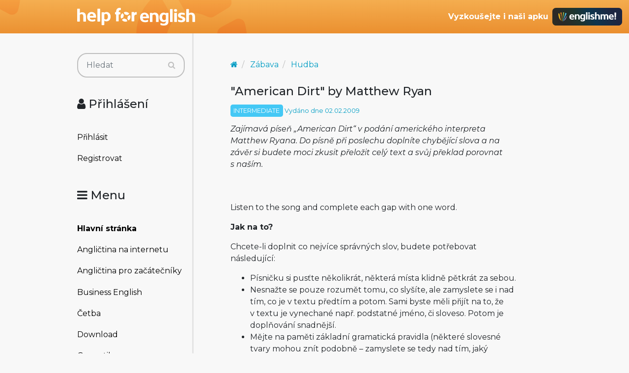

--- FILE ---
content_type: text/html; charset=utf-8
request_url: https://www.helpforenglish.cz/article/2009020102-american-dirt-by-matthew-ryan
body_size: 6926
content:
<!DOCTYPE html>
<html>
<head>
    <meta http-equiv="Content-Type" content="text/html; charset=utf-8">
    <meta name="description"
          content="">
    <meta name="keywords"
          content="hudba, písnička, doplňovačka, poslech, matthew ryan angličtina, English, esl, efl, elt, gramatika, testy, výslovnost, slovní zásoba, recenze, tipy, pro učitele, zábava, zjednodušená četba">
    <meta name="viewport" content="width=device-width, initial-scale=1.0">
    <title>"American Dirt" by Matthew Ryan - Help for English - Angličtina na internetu zdarma</title>
    <link rel="alternate" type="application/rss+xml" title="RSS kanál novinek na webu" href="/rss">

    <link rel="shortcut icon" href="/images/english/icon-32.ico" type="image/x-icon" sizes="32x32">
    <link rel="shortcut icon" href="/images/english/icon-192.png" type="image/png" sizes='192x192'>
    <link rel="shortcut icon" href="/images/english/icon-180.png" type="image/png" sizes='180x180'>
    <link rel="shortcut icon" href="/images/english/icon-512.png" type="image/png" sizes='512x512'>
    <link rel="apple-touch-icon" href="/images/english/icon-180.png">
    <link rel="icon" href="/images/english/icon.svg" type="image/svg+xml">

    <link rel="preconnect" href="https://fonts.googleapis.com">
    <link rel="preconnect" href="https://fonts.gstatic.com" crossorigin>
    <link href="https://fonts.googleapis.com/css2?family=Montserrat:ital,wght@0,100..900;1,100..900&display=swap" rel="stylesheet">



<!-- Structured data -->
<script type="application/ld+json">
{
  "@context": "http://schema.org",
  "@type": "Organization",
  "name": "Help for English - Angličtina na internetu zdarma"
  "url": "https://www.helpforenglish.cz/",
  "sameAs": [
    "https://www.facebook.com/helpforenglish",
    "https://twitter.com/HelpForEnglish"
  ]
}

</script>
        <meta property="og:title" content="&quot;American Dirt&quot; by Matthew Ryan">
    <meta property="og:site_name" content="Help for English - Angličtina na internetu zdarma">
    <meta property="og:image" content="
	https://www.helpforenglish.cz/images/topic/mls.gif
">
    <meta property="og:description" content="
Zajímavá píseň &quot;American Dirt&quot; v podání amerického interpreta Matthew Ryana. Do písně při poslechu doplníte chybějící slova a na závěr si budete moci zkusit přeložit celý text a svůj překlad porovnat s naším.

">


    

<!-- Google Tag Manager -->
<script>
    (function(w,d,s,l,i){ w[l]=w[l]||[];w[l].push({'gtm.start':
            new Date().getTime(),event:'gtm.js'});
            var f=d.getElementsByTagName(s)[0],j=d.createElement(s),dl=l!='dataLayer'?'&l='+l:'';
            j.async=true;j.src='https://www.googletagmanager.com/gtm.js?id='+i+dl;
            f.parentNode.insertBefore(j,f);
    })(window,document,'script','dataLayer',"GTM-C2NG");

</script>
<!-- End Google Tag Manager -->
<link rel="stylesheet" type="text/css" href="/webtemp/cssloader-e54cd3d4d518-index.css?1763209879">
</head>

<body
        data-user-pronunciation-variety="br"
>

<div style="clear: both"></div>
<header style="overflow: no-display;">

    <div class="container d-flex justify-content-between h-100">
        <a href="/">
            <span class="logo"></span>
        </a>

        <button class="btn btn-primary d-md-none float-right" id="btn-menu">
            <i class="fa fa-bars"></i> Menu
        </button>

        <a href="https://www.englishme.cz/?utm_source=helpforenglish&utm_medium=banner&utm_campaign=hfe_minibanner" class="em-logo align-items-center d-none d-md-flex">
            <div class="pr-2 d-none d-xl-block">Vyzkoušejte i naši apku</div>
            <div class="em-logo-2"></div>
        </a>

    </div>

</header>

<div class="container container-main">

    <div class="row row-main">

        <div class="col-md-3 col-menu d-none d-md-block d-print-none" id="collapseExample">

            <div class="englishme-header-info">
                <a href="https://www.englishme.cz/?utm_source=helpforenglish&utm_medium=banner&utm_campaign=hfe_minibanner"
                   title="Aplikace pro výuku angličtiny od autorů Help for English!">
                    <img src="/files/3-banner-englishme.png" alt="EnglishMe.cz">
                </a>
            </div>

            <form class="search" action="/article/2009020102-american-dirt-by-matthew-ryan" method="post" id="frm-searchForm">
                <div class="input-group">
                    <input type="text" class="form-control" name="search" size="10" tabindex="1" placeholder="Hledat" id="frm-searchForm-search">
                    <span class="input-group-append">
                        <button type="submit" name="save" class="btn btn-primary" value="Vyhledat">
                            <i class="fa fa-search"></i>
                        </button>
                    </span>
                </div>


<input type="hidden" name="_do" value="searchForm-submit"><!--[if IE]><input type=IEbug disabled style="display:none"><![endif]-->
            </form>


    <h4><i class="fa fa-user"></i> Přihlášení</h4>
    <ul class="nav flex-column">
        <li class="nav-item"><a href="/sign/in" class="nav-link">Přihlásit</a></li>
        <li class="nav-item"><a href="/user/registration" class="nav-link">Registrovat</a></li>
    </ul>

            <h4><i class="fa fa-bars"></i> Menu</h4>
            <ul class="nav flex-column">
                <li class="nav-item">
                    <a class="nav-link" href="/">
                        <strong>Hlavní stránka</strong>
                    </a>
                </li>
                    <li class="nav-item">
                        <a class="nav-link" href="/anglictina-na-internetu">Angličtina na internetu</a>
                    </li>
                    <li class="nav-item">
                        <a class="nav-link" href="/anglictina-pro-zacatecniky">Angličtina pro začátečníky</a>
                    </li>
                    <li class="nav-item">
                        <a class="nav-link" href="/business-english">Business English</a>
                    </li>
                    <li class="nav-item">
                        <a class="nav-link" href="/cetba">Četba</a>
                    </li>
                    <li class="nav-item">
                        <a class="nav-link" href="/download">Download</a>
                    </li>
                    <li class="nav-item">
                        <a class="nav-link" href="/gramatika">Gramatika</a>
                    </li>
                    <li class="nav-item">
                        <a class="nav-link" href="/christmas">Christmas</a>
                    </li>
                    <li class="nav-item">
                        <a class="nav-link" href="/informace-a-ruzne">Informace a různé</a>
                    </li>
                    <li class="nav-item">
                        <a class="nav-link" href="/mluveni">Mluvení</a>
                    </li>
                    <li class="nav-item">
                        <a class="nav-link" href="/psani">Psaní</a>
                    </li>
                    <li class="nav-item">
                        <a class="nav-link" href="/realie">Reálie</a>
                    </li>
                    <li class="nav-item">
                        <a class="nav-link" href="/recenze">Recenze</a>
                    </li>
                    <li class="nav-item">
                        <a class="nav-link" href="/slovni-zasoba">Slovní zásoba</a>
                    </li>
                    <li class="nav-item">
                        <a class="nav-link" href="/slovnik">Slovník</a>
                    </li>
                    <li class="nav-item">
                        <a class="nav-link" href="/testy">Testy</a>
                    </li>
                    <li class="nav-item">
                        <a class="nav-link" href="/tipy-a-triky">Tipy a Triky</a>
                    </li>
                    <li class="nav-item">
                        <a class="nav-link" href="/vyslovnost">Výslovnost</a>
                    </li>
                    <li class="nav-item">
                        <a class="nav-link" href="/zabava">Zábava</a>
                    </li>
                    <li class="nav-item">
                        <a class="nav-link" href="/zkousky-a-certifikaty">Zkoušky a certifikáty</a>
                    </li>
                <li class="nav-item">
                    <a href="/forum" class="nav-link">
                        <strong>Diskuzní fórum</strong>
                    </a>
                </li>

            </ul>

            <hr>

<p style="text-align: center; margin-bottom: 21px;"><strong>Partneři
stránek</strong></p>

<div title="Anglické učebnice a beletrie s 15 % slevou"
style="text-align:center"><a target="_blank"
href="http://www.englishbooks.cz/"><img src="/files/englishbooksnew.jpg"
alt="Anglické učebnice a beletrie s 15 % slevou"></a></div>

<div><br>
</div>

<div style="text-align: center;"><a id="advertising_alternating"
style="display:none;"><img
src="[data-uri]"></a>
	<div><br>
	<br>
</div>

	<hr>

	<p style="text-align:center"><strong>Najdete nás také na:</strong></p>

	<div><a href="https://www.instagram.com/englishme_cz/"><img
	src="/files/3-inst.png" alt="Instagram"></a> <a
	href="https://www.facebook.com/pages/Help-for-English/177984152240425"><img
	src="/files/fb_logo_small.gif" alt="Facebook"></a> <a
	href="https://www.tiktok.com/&#64;englishme_cz"><img src="/files/3-tiktok-1.png"
	alt="TikTok"></a> <a href="https://www.youtube.com/&#64;englishme_cz"><img
	src="/files/3-youtube-1.png" alt="YouTube"></a> <a
	href="https://cz.pinterest.com/englishme_cz/_created/"><img
	src="/files/3-pin.png" alt="Pinterest"></a></div>

	<div><br>
	<br>
</div>
</div>


            


        </div>
        <div class="col-md-9 col-content">
<div id="snippet--flash_messages"></div>
<div class="article-header">
<script type="application/ld+json">
{
  "@context": "http://schema.org",
  "@type": "Article",
  "mainEntityOfPage": {
    "@type": "WebPage",
    "@id": "https://www.helpforenglish.cz/article/2009020102-american-dirt-by-matthew-ryan"
  },
  "headline": "\"American Dirt\" by Matthew Ryan",
  "datePublished": "2009-02-02T00:00:01+01:00",
  "author": {
    "@type": "Person",
    "name": "Marek Vít"
  },
  "publisher": {
    "@type": "Organization",
    "name": "Help for English - Angličtina na internetu zdarma"
  },
  "description": "Zajímavá píseň „American Dirt“ v podání amerického interpreta\nMatthew Ryana. Do písně při poslechu doplníte chybějící slova a na\nzávěr si budete moci zkusit přeložit celý text a svůj překlad porovnat\ns naším."
}

</script>

<script type="application/ld+json">
{
  "@context": "http://schema.org",
  "@type": "BreadcrumbList",
  "itemListElement": [
  {
         "@type": "ListItem",
         "position": 1,
         "item": {
             "@id": "https://www.helpforenglish.cz/",
             "name": "Titulní strana"
  }},
    {
         "@type": "ListItem",
         "position": 2,
         "item": {
             "@id": "https://www.helpforenglish.cz/zabava",
             "name": "Zábava"
    }
    },
    {
         "@type": "ListItem",
         "position": 3,
         "item": {
             "@id": "https://www.helpforenglish.cz/zabava/hudba",
             "name": "Hudba"
    }
    }
  ]
}
</script>

<nav aria-label="breadcrumb">
    <ol class="breadcrumb">
        <li class="breadcrumb-item"><a href="/"><i class="fa fa-home"></i></a></li>
        <li class="breadcrumb-item">
            <a class="breadcrumb-item" href="/zabava">Zábava</a></li>
        <li class="breadcrumb-item">
            <a class="breadcrumb-item" href="/zabava/hudba">Hudba</a></li>
    </ol>
</nav>
    <h1>"American Dirt" by Matthew Ryan</h1>
    <p class="info">
            <span class="level level-intermediate">INTERMEDIATE</span>

        Vydáno dne 02.02.2009
    </p>

    <p>
        <em>Zajímavá píseň „American Dirt“ v podání amerického interpreta
Matthew Ryana. Do písně při poslechu doplníte chybějící slova a na
závěr si budete moci zkusit přeložit celý text a svůj překlad porovnat
s naším.</em>
    </p>

</div>
<br><br>

    <div class="article-content">

        <p>Listen to the song and complete each gap with one word.</p>

<p><strong>Jak na to?</strong></p>

<p>Chcete-li doplnit co nejvíce správných slov, budete potřebovat
následující:</p>

<ul>
	<li>Písničku si pusťte několikrát, některá místa klidně pětkrát
	za sebou.</li>

	<li>Nesnažte se pouze rozumět tomu, co slyšíte, ale zamyslete se i nad
	tím, co je v textu předtím a potom. Sami byste měli přijít na to, že
	v textu je vynechané např. podstatné jméno, či sloveso. Potom je
	doplňování snadnější.</li>

	<li>Mějte na paměti základní gramatická pravidla (některé slovesné tvary
	mohou znít podobně – zamyslete se tedy nad tím, jaký konkrétní tvar se
	hodí právě na toto místo v textu).</li>

	<li>Nevzdávejte to předčasně.</li>
</ul>

<hr>

<h2 id="toc-american-dirt">American Dirt</h2>

<p><strong>by Matthew Ryan</strong></p>

<div><img src="/files/mattryan.gif" alt=""></div>

<p>			</p>

<div class="card music-player" hfe-sound="matt-amerdirt.mp3"
data-sound="matt-amerdirt.mp3" id="music-player-r5qvrgn3tp">
	<div class="card-body">
		<div class="progress music-progress">
			<div class="progress-bar music-bar" style="width: 0px;"></div>
		</div>
	</div>

	<div class="card-footer"><a href="#" class="btn btn-secondary btn-sm
	music-play"><i class="icon-play fa fa-play"></i></a> <a href="#" class="btn
	btn-secondary btn-sm music-stop"><i class="icon-stop fa fa-stop"></i></a>
		<div class="float-right" style="font-size: 1.5em;"><span class="badge
		badge-secondary music-timer">00:00</span></div>
	</div>
	 			</div>

    </div>
    <div class="article-content">
<div class="test-txt">
    <form action="/article/2009020102-american-dirt-by-matthew-ryan" method="post" id="frm-articlesContent-2606-txtBlockForm">

            
<p>Honey, I swear it's not my 
                <input  
                        class="form-control span2" type="text" name="_12136" id="frm-articlesContent-2606-txtBlockForm-12136">

            <br />
They 
                <input  
                        class="form-control span2" type="text" name="_12137" id="frm-articlesContent-2606-txtBlockForm-12137">

             us down, the big door was locked<br />
The bigger the 
                <input  
                        class="form-control span2" type="text" name="_12138" id="frm-articlesContent-2606-txtBlockForm-12138">

            <br />
The bigger the trap<br />
The bigger the 
                <input  
                        class="form-control span2" type="text" name="_12139" id="frm-articlesContent-2606-txtBlockForm-12139">

             in disappointment</p>

<p>I crossed my 
                <input  
                        class="form-control span2" type="text" name="_12140" id="frm-articlesContent-2606-txtBlockForm-12140">

             'til they were broke<br />
I threw a 
                <input  
                        class="form-control span2" type="text" name="_12141" id="frm-articlesContent-2606-txtBlockForm-12141">

             the arc formed so slow<br />
And on the TV<br />
Outside the 
                <input  
                        class="form-control span2" type="text" name="_12142" id="frm-articlesContent-2606-txtBlockForm-12142">

            <br />
In my 
                <input  
                        class="form-control span2" type="text" name="_12143" id="frm-articlesContent-2606-txtBlockForm-12143">

            </p>

<p><em>Chorus:</em><br />
I've been 
                <input  
                        class="form-control span2" type="text" name="_12144" id="frm-articlesContent-2606-txtBlockForm-12144">

             out American dirt<br />
All that 
                <input  
                        class="form-control span2" type="text" name="_12145" id="frm-articlesContent-2606-txtBlockForm-12145">

             can 
                <input  
                        class="form-control span2" type="text" name="_12146" id="frm-articlesContent-2606-txtBlockForm-12146">

            </p>

<p>I wish I'd 
                <input  
                        class="form-control span2" type="text" name="_12147" id="frm-articlesContent-2606-txtBlockForm-12147">

             something with my life<br />
Something safe, it's so 
                <input  
                        class="form-control span2" type="text" name="_12148" id="frm-articlesContent-2606-txtBlockForm-12148">

            <br />
I move through 
                <input  
                        class="form-control span2" type="text" name="_12149" id="frm-articlesContent-2606-txtBlockForm-12149">

             like I were a knife<br />
My eyes were blue, now they're 
                <input  
                        class="form-control span2" type="text" name="_12150" id="frm-articlesContent-2606-txtBlockForm-12150">

            <br />
A silver cross on tan wet 
                <input  
                        class="form-control span2" type="text" name="_12151" id="frm-articlesContent-2606-txtBlockForm-12151">

            <br />
I'm 
                <input  
                        class="form-control span2" type="text" name="_12152" id="frm-articlesContent-2606-txtBlockForm-12152">

             thinking I should climb in<br />
Heather please<br />
Heaven 
                <input  
                        class="form-control span2" type="text" name="_12153" id="frm-articlesContent-2606-txtBlockForm-12153">

            , I'm by a thread</p>

<p><em>(chorus)</em></p>

<p>You're on your side 
                <input  
                        class="form-control span2" type="text" name="_12154" id="frm-articlesContent-2606-txtBlockForm-12154">

             the wall<br />
Our 
                <input  
                        class="form-control span2" type="text" name="_12155" id="frm-articlesContent-2606-txtBlockForm-12155">

             disappears between the streetlights<br />
Come the 
                <input  
                        class="form-control span2" type="text" name="_12156" id="frm-articlesContent-2606-txtBlockForm-12156">

            <br />
Come the 
                <input  
                        class="form-control span2" type="text" name="_12157" id="frm-articlesContent-2606-txtBlockForm-12157">

            <br />
We volunteer</p>

<p>(chorus)</p>

<p>No More<br />
Mother!</p>

<p>Written and performed by Matthew Ryan, ©2007. All Rights Reserved. Used with
permission.<br />
Visit the artist's website at <a target="

            blank"
href="http://www.myspace.com/matthewryan">MySpace</a>.</p>




            <div class="test-review-button">
                <input type="submit" name="save" class="btn btn-primary btn-lg" value="Vyhodnotit">
            </div>

    <input type="hidden" name="_do" value="articlesContent-2606-txtBlockForm-submit"></form>

</div>

    </div>
    <div class="article-content">

        
    </div>

<br>
<br>

    <div style="padding: 1rem; text-align: center;"><a
href="https://www.englishme.cz/?utm_source=helpforenglish&amp;utm_medium=banner&amp;utm_campaign=main_banner"><img
style="max-width: 100%" alt="Online angličtina od autorů Help for English!"
title="Online angličtina od autorů Help for English!"
src="/files/3-banner-englishme.png"></a>
	<p style="padding: 0 2rem">Bezkonkurenční <a
	href="https://www.englishme.cz/?utm_source=helpforenglish&amp;utm_medium=banner&amp;utm_campaign=main_banner"
	title="Výuková online aplikace od tvůrců Help for English">online
	angličtina</a> <b>za 189 Kč měsíčně</b>.<br>
	Přečtěte si <a
	href="https://www.englishme.cz/guide/co-je-english-me?utm_source=helpforenglish&amp;utm_medium=banner&amp;utm_campaign=main_banner"
	title="Podrobný popis online aplikace pro výuku angličtiny">více
	informací</a> nebo si ji hned <a
	href="https://www.englishme.cz/?utm_source=helpforenglish&amp;utm_medium=banner&amp;utm_campaign=main_banner"
	title="Zkušební období aplikace englishme! na 7 dní zdarma">zdarma
	vyzkoušejte</a>.</p>
</div>


<div class="card article-author">

    <div class="card-body">
        <div class="row">
            <div class="col-md-9 order-md-last">
                <h5>Autor článku:
                    <strong><a href="/profile/3-marek-vit">Marek Vít</a></strong>
                </h5>

                <em>
                    <p>Mgr. Marek Vít je spoluzakladatelem portálu Help for English a spoluautorem
několika výukových programů. Je držitelem certifikátu CPE a ocenění
Evropský učitel jazyků 2008. Má dlouholeté zkušenosti jako učitel (ZŠ,
SŠ i VŠ), soukromý lektor a překladatel.</p>

                </em>
            </div>

            <div class="col-md-3 text-center">
                <a href="/profile/3-marek-vit">
                        <img src="/files/users/3-iyrwr_large.png" alt="Ikona uživatele" class="img-author">
                </a>
            </div>

        </div>

        <div class="mt-2">
            <a href="/messages/new/3" class="btn btn-secondary btn-sm"><i class="fa fa-pencil"></i> Kontaktovat autora</a>
        </div>
    </div>
</div>
<div class="article-related">

    <h2>Pokračovat můžete zde:</h2>
        <div class="article">

                <span class="article-level level level-intermediate float-right">INTERMEDIATE</span>

            <a href="/article/2009032804-song-without-the-singing-by-kindling-stone"><h3>"Song Without the Singing" by Kindling Stone</h3></a>

            <span>Americká folková skupina Kindling Stone a její písnička SONG WITHOUT THE
SINGING. Poslechněte si ji, vyplňte krátké cvičení na doplňování slov a
zkuste si text přeložit.</span>
        </div>

        <div class="article">

                <span class="article-level level level-pre-intermediate float-right">PRE-INTERMEDIATE</span>

            <a href="/article/2009020103-matthew-ryan-american-dirt-vocabulary"><h3>Matthew Ryan - American Dirt (vocabulary)</h3></a>

            <span>Slovní zásoba z písně na Help for English.
<!-- by Texy2! --></span>
        </div>

        <div class="article">

                <span class="article-level level level-pre-intermediate float-right">PRE-INTERMEDIATE</span>

            <a href="/article/2007061502-happy-by-josh-ryan"><h3>"Happy" by Josh Ryan</h3></a>

            <span>Další popsong Joshe Ryana. Při poslechu doplníte chybějící slova do textu
písně a na závěr si budete moci přečíst celý text včetně českého
překladu.
<!-- by Texy2! --></span>
        </div>


</div>

<div class="pull-right">
    <a href="/article/print?number=2009020102">Verze pro tisk</a>

</div>


<h5>Komentáře k článku</h5>
        <table class="table table-condensed">
            <thead>
            <tr>
                <th>Téma</th>
                <th>Přísp.</th>
                <th>Přečteno</th>
                <th>Poslední&nbsp;příspěvek</th>
            </tr>
            </thead>
            <tbody>
            <tr>
                <td>
    <img src="/images/ico_s/page.png" alt="Nepřečteno">
	                    <a href="/forum/thread/12048-american-dirt-by-matthew-ryan">"American Dirt" by Matthew Ryan</a>
                </td>
                <td>9</td> 
                <td>13391</td>
                <td class="fourth-column">
                        Od     <a href="/profile/7853-honyk">honyk</a>

                        <a title="Přejít na poslední příspěvek."
                                class="bullet-go" href="/forum/post/default/248924"><img
                                    src="/images/ico_s/bullet_go_bigger.png" alt="poslední příspěvek"></a>
                        <br>
                        před 17 lety
                </td>
            </tr>
            </tbody>
        </table>

        </div>
    </div>


</div>


<footer>

    <p>Copyright 2005–2026 <a target="_blank"
href="https://www.englishme.cz/homepage/contact">Vitware s.r.o.</a> | ISSN
1803–8298<br>
<a target="_blank"
href="https://www.helpforenglish.cz/article/2007011901-podminky-uzivani">Podmínky
užívání</a> | <a target="_blank"
href="https://www.helpforenglish.cz/article/2018021002-ochrana-osobnich-udaju">Ochrana
osobních údajů</a></p>



</footer>

<div class="popover" id="dictionary" style="display:none">
    <button type="button" class="close mr-2 mt-1" aria-label="Close">
        <span aria-hidden="true">&times;</span>
    </button>
    <h3 class="popover-header">
        Vyhledávání ve slovníčku
    </h3>

    <div class="popover-body">
<div id="snippet-dictionary-words">        <strong>Slovíčko nebylo nalezeno</strong>
</div>
    </div>
</div>

<script async defer type="text/javascript" src="https://www.google.com/recaptcha/api.js?render=explicit"></script>
<script async defer type="text/javascript" src="/webtemp/jsloader-3fc9ea760bfc.js?1763209879"></script>


<!-- File path: /data/www/releases/helpforenglish-2025-11-15- - 13-31-13-cllt/temp/cache/latte PHP v. 8.2.14-->
</body>
</html>
